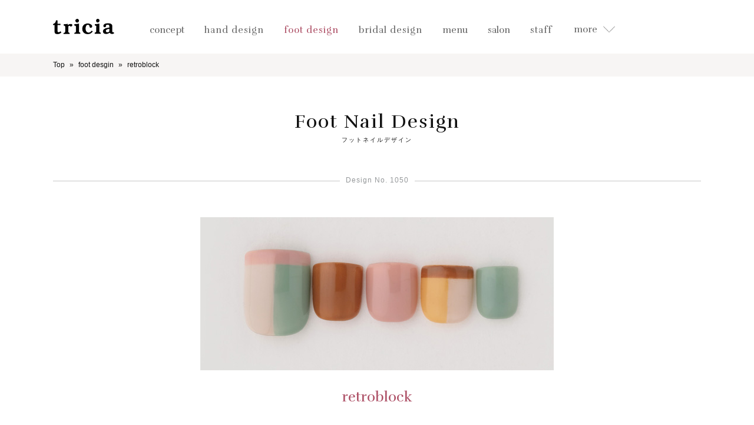

--- FILE ---
content_type: text/html; charset=UTF-8
request_url: https://tricia.jp/design/foot/view/retroblock/
body_size: 8191
content:
<!DOCTYPE HTML>
<html lang="ja"
	prefix="og: https://ogp.me/ns#" >
<head>
    <meta charset="UTF-8">
    
    <meta name="description" content="tricia | レトロなブロッキングネイル | 銀座と表参道に店舗を構える、本物志向のネイルサロンです。ネイルを通して関わるすべての人々を幸せにしたい。東京/表参道から徒歩1分、渋谷から5分/銀座駅から 徒歩1分。triciaは世界にひとつだけの「自分らしいネイル」に出会える場所です。"/>
    <meta name="keywords" content="ネイル,ネイルサロン,ジェルネイル,表参道,銀座"/>
    <meta name="thumbnail" content="https://storage.googleapis.com/tricia_jp/img/Cmn/thumbnail.jpg"/>
    <link rel="alternate" hreflang="ja" href="https://tricia.jp/"/>
    <link rel="alternate" hreflang="en" href="https://tricia.jp/english/"/>
    <link rel="canonical" href="https://tricia.jp/design/foot/view/retroblock" />
    <meta name="robots" content="noindex,follow">
    
		<!-- All in One SEO 4.1.4.5 -->
		<title>retroblock | ネイルサロンtricia（トリシア）-表参道・銀座ネイルサロン</title>
		<meta name="robots" content="max-image-preview:large" />
		<link rel="canonical" href="https://tricia.jp/design/foot/view/retroblock/" />
		<meta property="og:locale" content="ja_JP" />
		<meta property="og:site_name" content="ネイルサロンtricia（トリシア）-表参道・銀座ネイルサロン | Just another WordPress site" />
		<meta property="og:type" content="article" />
		<meta property="og:title" content="retroblock | ネイルサロンtricia（トリシア）-表参道・銀座ネイルサロン" />
		<meta property="og:url" content="https://tricia.jp/design/foot/view/retroblock/" />
		<meta property="article:published_time" content="2020-07-06T02:30:39+00:00" />
		<meta property="article:modified_time" content="2020-07-06T02:30:39+00:00" />
		<meta name="twitter:card" content="summary" />
		<meta name="twitter:domain" content="tricia.jp" />
		<meta name="twitter:title" content="retroblock | ネイルサロンtricia（トリシア）-表参道・銀座ネイルサロン" />
		<!-- All in One SEO -->

<link rel='dns-prefetch' href='//code.jquery.com' />
<link rel='dns-prefetch' href='//fonts.googleapis.com' />
<link rel='dns-prefetch' href='//s.w.org' />
		<script type="text/javascript">
			window._wpemojiSettings = {"baseUrl":"https:\/\/s.w.org\/images\/core\/emoji\/13.1.0\/72x72\/","ext":".png","svgUrl":"https:\/\/s.w.org\/images\/core\/emoji\/13.1.0\/svg\/","svgExt":".svg","source":{"concatemoji":"https:\/\/tricia.jp\/wp-includes\/js\/wp-emoji-release.min.js?ver=5.8.12"}};
			!function(e,a,t){var n,r,o,i=a.createElement("canvas"),p=i.getContext&&i.getContext("2d");function s(e,t){var a=String.fromCharCode;p.clearRect(0,0,i.width,i.height),p.fillText(a.apply(this,e),0,0);e=i.toDataURL();return p.clearRect(0,0,i.width,i.height),p.fillText(a.apply(this,t),0,0),e===i.toDataURL()}function c(e){var t=a.createElement("script");t.src=e,t.defer=t.type="text/javascript",a.getElementsByTagName("head")[0].appendChild(t)}for(o=Array("flag","emoji"),t.supports={everything:!0,everythingExceptFlag:!0},r=0;r<o.length;r++)t.supports[o[r]]=function(e){if(!p||!p.fillText)return!1;switch(p.textBaseline="top",p.font="600 32px Arial",e){case"flag":return s([127987,65039,8205,9895,65039],[127987,65039,8203,9895,65039])?!1:!s([55356,56826,55356,56819],[55356,56826,8203,55356,56819])&&!s([55356,57332,56128,56423,56128,56418,56128,56421,56128,56430,56128,56423,56128,56447],[55356,57332,8203,56128,56423,8203,56128,56418,8203,56128,56421,8203,56128,56430,8203,56128,56423,8203,56128,56447]);case"emoji":return!s([10084,65039,8205,55357,56613],[10084,65039,8203,55357,56613])}return!1}(o[r]),t.supports.everything=t.supports.everything&&t.supports[o[r]],"flag"!==o[r]&&(t.supports.everythingExceptFlag=t.supports.everythingExceptFlag&&t.supports[o[r]]);t.supports.everythingExceptFlag=t.supports.everythingExceptFlag&&!t.supports.flag,t.DOMReady=!1,t.readyCallback=function(){t.DOMReady=!0},t.supports.everything||(n=function(){t.readyCallback()},a.addEventListener?(a.addEventListener("DOMContentLoaded",n,!1),e.addEventListener("load",n,!1)):(e.attachEvent("onload",n),a.attachEvent("onreadystatechange",function(){"complete"===a.readyState&&t.readyCallback()})),(n=t.source||{}).concatemoji?c(n.concatemoji):n.wpemoji&&n.twemoji&&(c(n.twemoji),c(n.wpemoji)))}(window,document,window._wpemojiSettings);
		</script>
		<style type="text/css">
img.wp-smiley,
img.emoji {
	display: inline !important;
	border: none !important;
	box-shadow: none !important;
	height: 1em !important;
	width: 1em !important;
	margin: 0 .07em !important;
	vertical-align: -0.1em !important;
	background: none !important;
	padding: 0 !important;
}
</style>
	<link rel='stylesheet' id='wp-block-library-css'  href='https://tricia.jp/wp-includes/css/dist/block-library/style.min.css?ver=5.8.12' type='text/css' media='all' />
<link rel='stylesheet' id='reset-css'  href='https://tricia.jp/wp-content/themes/tricia-theme/css/Cmn/reset.css?ver=5.8.12' type='text/css' media='all' />
<link rel='stylesheet' id='owl-theme-css'  href='https://tricia.jp/wp-content/themes/tricia-theme/css/Cmn/plugin/owl.theme.default.min.css?ver=5.8.12' type='text/css' media='all' />
<link rel='stylesheet' id='owl-carousel-css-css'  href='https://tricia.jp/wp-content/themes/tricia-theme/css/Cmn/plugin/owl.carousel.min.css?ver=5.8.12' type='text/css' media='all' />
<link rel='stylesheet' id='lightbox-css-css'  href='https://tricia.jp/wp-content/themes/tricia-theme/css/Cmn/plugin/lightbox_custom.css?ver=5.8.12' type='text/css' media='all' />
<link rel='stylesheet' id='slick-theme-css-css'  href='https://tricia.jp/wp-content/themes/tricia-theme/css/Cmn/plugin/slick-theme.css?ver=5.8.12' type='text/css' media='all' />
<link rel='stylesheet' id='slick-css-css'  href='https://tricia.jp/wp-content/themes/tricia-theme/css/Cmn/plugin/slick.css?ver=5.8.12' type='text/css' media='all' />
<link rel='stylesheet' id='cmn-style-css'  href='https://tricia.jp/wp-content/themes/tricia-theme/css/Cmn/cmn_style.css?ver=5.8.12' type='text/css' media='all' />
<link rel='stylesheet' id='pcn-style-css'  href='https://tricia.jp/wp-content/themes/tricia-theme/css/FrontPc/style.css?ver=5.8.12' type='text/css' media='all' />
<link rel='stylesheet' id='style_cmn-css'  href='https://tricia.jp/wp-content/themes/tricia-theme/css/FrontPc/style_cmn.css?ver=5.8.12' type='text/css' media='all' />
<link rel='stylesheet' id='font-rufina-css'  href='//fonts.googleapis.com/css?family=Rufina%3A400%2C700&#038;ver=5.8.12' type='text/css' media='all' />
<script type='text/javascript' src='https://tricia.jp/wp-content/themes/tricia-theme/js/Cmn/vue.min.js?ver=5.8.12' id='vue-min-js'></script>
<script type='text/javascript' src='//code.jquery.com/jquery-1.11.3.min.js?ver=5.8.12' id='jquery-js'></script>
<link rel="https://api.w.org/" href="https://tricia.jp/wp-json/" /><link rel="alternate" type="application/json" href="https://tricia.jp/wp-json/wp/v2/design/2058" /><link rel="EditURI" type="application/rsd+xml" title="RSD" href="https://tricia.jp/xmlrpc.php?rsd" />
<link rel="wlwmanifest" type="application/wlwmanifest+xml" href="https://tricia.jp/wp-includes/wlwmanifest.xml" /> 
<meta name="generator" content="WordPress 5.8.12" />
<link rel='shortlink' href='https://tricia.jp/?p=2058' />
<link rel="alternate" type="application/json+oembed" href="https://tricia.jp/wp-json/oembed/1.0/embed?url=https%3A%2F%2Ftricia.jp%2Fdesign%2Ffoot%2Fview%2Fretroblock%2F" />
<link rel="alternate" type="text/xml+oembed" href="https://tricia.jp/wp-json/oembed/1.0/embed?url=https%3A%2F%2Ftricia.jp%2Fdesign%2Ffoot%2Fview%2Fretroblock%2F&#038;format=xml" />

    <!--google analytics-->
    <script>
        (function(i,s,o,g,r,a,m){i['GoogleAnalyticsObject']=r;i[r]=i[r]||function(){
                (i[r].q=i[r].q||[]).push(arguments)},i[r].l=1*new Date();a=s.createElement(o),
            m=s.getElementsByTagName(o)[0];a.async=1;a.src=g;m.parentNode.insertBefore(a,m)
        })(window,document,'script','https://www.google-analytics.com/analytics.js','ga');
        ga('create', 'UA-75313718-2', 'auto');
        ga('send', 'pageview');
        $(function () {
            $('a').click(function () {
                var ahref = $(this).attr("href");
                if (ahref.indexOf("tel:") != -1) {
                    if (ahref.indexOf("0337976120") != -1) {
                        ga('send', 'event', 'click', 'tel', 'omotesando');
                    } else {
                        ga('send', 'event', 'click', 'tel', 'ginza');
                    }
                }
            });
        });
    </script>

</head>
<body class="design-template-default single single-design postid-2058">
    <section class="allWrap" id="allTop">
    <header>
        <nav>
            <div id="menuWrap">
                <div class="menuLogo">
                    <div class="logo">
                        <a href="/">
                            <img src="https://tricia.jp/wp-content/themes/tricia-theme/img/Cmn/logo_bk.png" alt="tricia トリシア">
                        </a>
                    </div>
                </div>
                <div class="menuListWrap">
                    <ul class="menuList">
                        <li >
                            <dl>
                                <dt>
                                    <span class="eng">concept</span>
                                </dt>
                                <dd style="display: none;">
                                    <ul>
                                        <li>
                                            <a href="/concept/">
                                                <span>concept</span>
                                                コンセプト
                                            </a>
                                        </li>
                                        <li>
                                            <a href="/concept/welcome/">
                                                <span>Welcome</span>
                                                初めての方へ
                                            </a>
                                        </li>
                                    </ul>
                                </dd>
                            </dl>
                        </li>
                        <li >
                            <a href="/design/hand/">
                                <span class="eng">hand design</span>
                            </a>
                        </li>
                        <li class="here">
                            <a href="/design/foot/">
                                <span class="eng">foot design</span>
                            </a>
                        </li>
                        <li >
                            <a href="/design/bridal">
                                <span class="eng">bridal design</span>
                            </a>
                        </li>
                        <li >
                            <dl>
                                <dt>
                                    <span class="eng">menu</span>
                                </dt>
                                <dd style="display: none;">
                                    <ul>
                                        <li>
                                            <a href="/menu/visual_price_list/">
                                                <span>Visual Price List</span>
                                                ヴィジュアルプライスリスト
                                            </a>
                                        </li>
                                        <li>
                                            <a href="/menu/hand/">
                                                <span>Hand</span>
                                                ハンド
                                            </a>
                                        </li>
                                        <li>
                                            <a href="/menu/foot/">
                                                <span>Foot</span>
                                                フット
                                            </a>
                                        </li>
                                        <li>
                                            <a href="/menu/hand_foot/">
                                                <span>Hand &amp; Foot</span>
                                                ハンドフット共通
                                            </a>
                                        </li>
                                        <li>
                                            <a href="/menu/others/">
                                                <span>Others</span>
                                                その他
                                            </a>
                                        </li>
                                        <li>
                                            <a href="/bridal/course/">
                                                <span>Bridal Course</span>
                                                ブライダルコース
                                            </a>
                                        </li>
                                        <li>
                                            <a href="/campaign/">
                                                <span>Campaign</span>
                                                キャンペーン
                                            </a>
                                        </li>
                                    </ul>
                                </dd>
                            </dl>
                        </li>
                        <li >
                            <dl>
                                <dt>
                                    <span class="eng">salon</span>
                                </dt>
                                <dd style="display: none;">
                                    <ul>
                                        <li>
                                            <a href="/salon/omotesando/">
                                                <span>Omotesando</span>
                                                表参道
                                            </a>
                                        </li>
                                        <li>
                                            <a href="/salon/ginza/">
                                                <span>Ginza</span>
                                                銀座
                                            </a>
                                        </li>
                                    </ul>
                                </dd>
                            </dl>
                        </li>
                        <li >
                            <a href="/staff/">
                                <span class="eng">staff</span>
                            </a>
                        </li>
                                            <li class="moreArea">
                            <div class="menuBtnWrap">
                                <p class="eng">more</p>
                                <div class="menuBtn">
                                    <img src="https://tricia.jp/wp-content/themes/tricia-theme/img/FrontPc/menu_arrow_bottom.png" alt="">
                                </div>
                            </div>
                        </li>
                    </ul>
                </div>
            </div>
        </nav>
    </header>
<menu id="slideMenu" style="display: none;">
    <div class="slideContents">
        <div class="inner">
            <ul>
                <li >
                    <a href="/news/">news</a>
                </li>
                <li >
                    <a href="/media/tie_up/">media</a>
                </li>
                <li >
                    <a href="/member/">member</a>
                </li>
                <li><a href="https://ameblo.jp/tricia-nail/" target="_blank">blog</a></li>
                <li >
                    <a href="/recruit/">recruit</a>
                </li>
                <li><a href="/english/">english</a></li>
            </ul>
            <div class="iconLink">
                <ul>
                    <li class="insta">
                        <a href="https://www.instagram.com/tricianail/" target="_blank">
                            <img src="https://tricia.jp/wp-content/themes/tricia-theme/img/Cmn/cmn_icon_insta.png" alt="instagram">
                        </a>
                    </li>
                    <li class="twitter">
                        <a href="https://twitter.com/tricia_nail" target="_blank">
                            <img src="https://tricia.jp/wp-content/themes/tricia-theme/img/Cmn/cmn_icon_twitter.png" alt="twitter">
                        </a>
                    </li>
                    <li class="fb">
                        <a href="https://www.facebook.com/tricia.nailsalon" target="_blank">
                            <img src="https://tricia.jp/wp-content/themes/tricia-theme/img/Cmn/cmn_icon_fb.png" alt="facebook">
                        </a>
                    </li>
                </ul>
            </div>
        </div>
    </div>
    <div class="acoOverlay"></div>
</menu>

<nav class="pankuzuList">
    <ul>
                <li itemprop="itemListElement" itemscope itemtype="http://schema.org/ListItem">
                                <a itemprop="url" href="/">
                                    <span itemprop="name">Top</span>
                    <meta itemprop="position" content="1"/>
                                </a>
                            </li>
                <li itemprop="itemListElement" itemscope itemtype="http://schema.org/ListItem">
                                <a itemprop="url" href="/design/foot">
                                    <span itemprop="name">foot desgin</span>
                    <meta itemprop="position" content="2"/>
                                </a>
                            </li>
                <li itemprop="itemListElement" itemscope itemtype="http://schema.org/ListItem">
                                    <span itemprop="name">retroblock</span>
                    <meta itemprop="position" content="3"/>
                            </li>
        </ul>
</nav>


<section id="designDetail" class="designDetailPageWrap cmnWrap">
    <p class="pageTit">
        Foot Nail Design
        <span>フットネイルデザイン</span>
    </p>
    <div class="mainDesign">
        <p class="designNum">
            <span>Design No. 1050</span>
        </p>
        <div class="nailWrap">
            <img src="https://tricia.jp/wp-content/uploads/2020/07/0605tc094-1.jpg" alt="retroblock(tricia) | ネイルサロンtricia（トリシア）表参道店">
            <p class="tit fontStyle">
                retroblock            </p>
        </div>
        <div class="designerWrap">
            <p class="tit">
                <span>Designed by</span>
            </p>
            <div class="detail">
                <div class="staff">
                    <a href="/staff/Takahashi_Mika">
                        <div>
                            <img src="https://tricia.jp/wp-content/uploads/2019/02/staff_23.png"
                                 alt="">
                            <div class="name">
                                <p class="romaName">
                                    tricia                                </p>
                            </div>
                        </div>
                    </a>
                </div>
                <div class="text">
                    <p>
                    レトロなブロッキングネイル                    </p>
                </div>
            </div>
        </div>
                <a class="backListBtn" href="/design/foot">
            デザイン一覧へ戻る
        </a>
    </div>

    <div id="nailChips">
        
                <div class="designWrap">
                    <p class="cmnBalloonTit">
                        <span>Brown</span>
                    </p>
                    <ul>

                                        <li>
                            <a href="https://tricia.jp/design/foot/view/autumn-nuance-2/">
                                <img src="https://tricia.jp/wp-content/uploads/2019/11/1031TC524.jpg" alt="">
                            </a>
                        </li>
                                        <li>
                            <a href="https://tricia.jp/design/foot/view/shine-sand/">
                                <img src="https://tricia.jp/wp-content/uploads/2020/07/0605tc087-1.jpg" alt="">
                            </a>
                        </li>
                                        <li>
                            <a href="https://tricia.jp/design/foot/view/autumn-nuance/">
                                <img src="https://tricia.jp/wp-content/uploads/static-nailchip/design/foot194.png" alt="">
                            </a>
                        </li>
                                        <li>
                            <a href="https://tricia.jp/design/foot/view/bijou-nails/">
                                <img src="https://tricia.jp/wp-content/uploads/2025/12/20251119_037.jpg" alt="">
                            </a>
                        </li>
                                        <li>
                            <a href="https://tricia.jp/design/foot/view/modexstar/">
                                <img src="https://tricia.jp/wp-content/uploads/static-nailchip/design/foot235.png" alt="">
                            </a>
                        </li>
                                        <li>
                            <a href="https://tricia.jp/design/foot/view/magnet/">
                                <img src="https://tricia.jp/wp-content/uploads/2025/06/035.jpg" alt="">
                            </a>
                        </li>
                                        <li>
                            <a href="https://tricia.jp/design/foot/view/crash-green/">
                                <img src="https://tricia.jp/wp-content/uploads/2020/09/0821tc152_HP.jpg" alt="">
                            </a>
                        </li>
                                        <li>
                            <a href="https://tricia.jp/design/foot/view/1836/">
                                <img src="https://tricia.jp/wp-content/uploads/2019/11/1031TC525.jpg" alt="">
                            </a>
                        </li>
                
                    </ul>
                                        <a class="cmnBtn" href="/design/foot/brown">一覧を見る</a>
                </div>

        
                <div class="designWrap">
                    <p class="cmnBalloonTit">
                        <span>Colorful</span>
                    </p>
                    <ul>

                                        <li>
                            <a href="https://tricia.jp/design/foot/view/colourful-Part2/">
                                <img src="https://tricia.jp/wp-content/uploads/2022/07/0622TR_058.jpg" alt="">
                            </a>
                        </li>
                                        <li>
                            <a href="https://tricia.jp/design/foot/view/block-check/">
                                <img src="https://tricia.jp/wp-content/uploads/static-nailchip/design/foot55.png" alt="">
                            </a>
                        </li>
                                        <li>
                            <a href="https://tricia.jp/design/foot/view/neon-orange-%c3%97-colorful-shell/">
                                <img src="https://tricia.jp/wp-content/uploads/2019/09/0823TC265.jpg" alt="">
                            </a>
                        </li>
                                        <li>
                            <a href="https://tricia.jp/design/foot/view/vivid-flower/">
                                <img src="https://tricia.jp/wp-content/uploads/2020/09/0821tc146_HP.jpg" alt="">
                            </a>
                        </li>
                                        <li>
                            <a href="https://tricia.jp/design/foot/view/clear%c3%97-colorful-dots/">
                                <img src="https://tricia.jp/wp-content/uploads/2020/07/0605tc092-1.jpg" alt="">
                            </a>
                        </li>
                                        <li>
                            <a href="https://tricia.jp/design/foot/view/daisy%c3%97pastel-colour/">
                                <img src="https://tricia.jp/wp-content/uploads/2020/07/0605tc083-1.jpg" alt="">
                            </a>
                        </li>
                                        <li>
                            <a href="https://tricia.jp/design/foot/view/marin-pop/">
                                <img src="https://tricia.jp/wp-content/uploads/static-nailchip/design/foot66.png" alt="">
                            </a>
                        </li>
                                        <li>
                            <a href="https://tricia.jp/design/foot/view/madras-check/">
                                <img src="https://tricia.jp/wp-content/uploads/static-nailchip/design/foot95.png" alt="">
                            </a>
                        </li>
                
                    </ul>
                                        <a class="cmnBtn" href="/design/foot/colorful">一覧を見る</a>
                </div>

        
                <div class="designWrap">
                    <p class="cmnBalloonTit">
                        <span>Yellow</span>
                    </p>
                    <ul>

                                        <li>
                            <a href="https://tricia.jp/design/foot/view/flowergarden/">
                                <img src="https://tricia.jp/wp-content/uploads/static-nailchip/design/foot228.png" alt="">
                            </a>
                        </li>
                                        <li>
                            <a href="https://tricia.jp/design/foot/view/shoreline/">
                                <img src="https://tricia.jp/wp-content/uploads/static-nailchip/design/foot240.png" alt="">
                            </a>
                        </li>
                                        <li>
                            <a href="https://tricia.jp/design/foot/view/retro-flower-4/">
                                <img src="https://tricia.jp/wp-content/uploads/static-nailchip/design/foot162.png" alt="">
                            </a>
                        </li>
                                        <li>
                            <a href="https://tricia.jp/design/foot/view/pop-star-2/">
                                <img src="https://tricia.jp/wp-content/uploads/2024/08/20240815_037.jpg" alt="">
                            </a>
                        </li>
                                        <li>
                            <a href="https://tricia.jp/design/foot/view/diagonal-stripe-lip-pattern/">
                                <img src="https://tricia.jp/wp-content/uploads/static-nailchip/design/foot90.png" alt="">
                            </a>
                        </li>
                                        <li>
                            <a href="https://tricia.jp/design/foot/view/tyrolean-pattern/">
                                <img src="https://tricia.jp/wp-content/uploads/static-nailchip/design/foot130.png" alt="">
                            </a>
                        </li>
                                        <li>
                            <a href="https://tricia.jp/design/foot/view/nostalgic-flower/">
                                <img src="https://tricia.jp/wp-content/uploads/static-nailchip/design/foot155.png" alt="">
                            </a>
                        </li>
                                        <li>
                            <a href="https://tricia.jp/design/foot/view/summer-shell/">
                                <img src="https://tricia.jp/wp-content/uploads/static-nailchip/design/foot179.png" alt="">
                            </a>
                        </li>
                
                    </ul>
                                        <a class="cmnBtn" href="/design/foot/yellow">一覧を見る</a>
                </div>

            </div>


    <div class="cmnMenuLink">
    <div class="inner">
        <p class="tit fontStyle">M<span>enu</span> & P<Span>rice</Span></p>
        <p class="subText">メニュー&プライスページはこちら</p>
        <ul>
            <li>
                <a href="/menu/hand">Hand</a>
            </li>
            <li>
                <a href="/menu/foot">Foot</a>
            </li>
            <li>
                <a href="/menu/hand_foot">Hand&Foot 共通</a>
            </li>
            <li>
                <a href="/menu/others">Others</a>
            </li>
        </ul>
    </div>
</div>

</section>

<section class="bottomContents">
    <div class="contentsWrap">
    <div class="cmnTit">
        <span>Contents</span>
    </div>
    <p class="subText">triciaには豊富なデザインのラインナップと確かな技術のネイリストが在籍しています。</p>
    <ul>
        <li>
            <a href="/concept/">
                <img src="https://tricia.jp/wp-content/themes/tricia-theme/img/FrontPc/contents_concept.png" alt="">
                <p class="contentsTit">Concept</p>
                <p class="text">
                    ネイルを通して関わるすべての人々を幸せにしたい、ネイルサロンtriciaには届けたい想いがあります。
                </p>
            </a>
        </li>
        <li>
            <a href="/menu/hand/">
                <img src="https://tricia.jp/wp-content/themes/tricia-theme/img/FrontPc/contents_menu.png" alt="">
                <p class="contentsTit">Menu</p>
                <p class="text">
                    トリシアの豊富なメニューをご紹介します。あなただけのオートクチュールメニューを見つけてください。
                </p>
            </a>
        </li>
        <li>
            <a href="/staff/">
                <img src="https://tricia.jp/wp-content/themes/tricia-theme/img/FrontPc/contents_satff.png" alt="">
                <p class="contentsTit">Staff</p>
                <p class="text">
                    表参道店、銀座店のネイリストをご紹介。お気に入りのネイリストがトリシアなら見つかります。
                </p>
            </a>
        </li>
        <li>
            <a href="/salon/omotesando/">
                <img src="https://tricia.jp/wp-content/themes/tricia-theme/img/FrontPc/contents_salon.png" alt="">
                <p class="contentsTit">Salon</p>
                <p class="text">
                    表参道店、銀座店ともに白を基調とした落ち着いたデザイン。光の差し込む空間でリラックスできます。
                </p>
            </a>
        </li>
        <li>
            <a href="/media/magazine/">
                <img src="https://tricia.jp/wp-content/themes/tricia-theme/img/FrontPc/contents_media.png" alt="">
                <p class="contentsTit">Media</p>
                <p class="text">
                    トリシアの技術は各種媒体でも活躍しています。その一部分をご覧になってください。
                </p>
            </a>
        </li>
        <li>
            <a href="/member/">
                <img src="https://tricia.jp/wp-content/themes/tricia-theme/img/FrontPc/contents_member_ship.png" alt="">
                <p class="contentsTit">Member</p>
                <p class="text">
                    トリシアのメンバーシッププログラムは通えば通うほどお得です！ぜひご検討ください。
                </p>
            </a>
        </li>
        <li>
            <a href="https://tricia.exblog.jp/" target="_blank">
                <img src="https://tricia.jp/wp-content/themes/tricia-theme/img/FrontPc/contents_blog.png" alt="">
                <p class="contentsTit">Blog</p>
                <p class="text">
                    ネイルサロンtriciaの日常をお届けします。ネイルスクールtriciaの講師の声も♪
                </p>
            </a>
        </li>
        <li>
            <a href="/recruit/">
                <img src="https://tricia.jp/wp-content/themes/tricia-theme/img/FrontPc/contents_recruit.png" alt="">
                <p class="contentsTit">Recruit</p>
                <p class="text">
                    トリシアで一緒に働きませんか？ネイリストになってからのキャリアップも全面的にサポートします。
                </p>
            </a>
        </li>
    </ul>
</div>
</section>

 <footer>
    <div class="inner">
        <a href="#allTop" class="pageTopBtn disNonSp"><img src="https://tricia.jp/wp-content/themes/tricia-theme/img/Cmn/cmn_arrow_top.png" alt=""></a>
        <ul class="address">
            <li>
                <a href="https://nailschool.jp/" target="_blank">
                    <span class="name">nailschool tricia</span><br>
                    〒150-0001 東京都渋谷区神宮前5-1-6 IL PALAZZINO表参道3F<br>
                    <span class="disNonSp">
                        tel 03-6419-7314 (受付10～19時）
                    </span>
                </a>
                <span class="disNonPc">
                        tel <a href="tel:0364197314">03-6419-7314</a> (受付10～19時）
                </span>
            </li>
            <li>
                <span class="name">tricia 表参道店</span><br>
                〒107-0061 港区北青山3-8-4 サンテックス岡本104<br>
                <span class="disNonPc">
                    tel&amp;fax <a href="tel:0337976120">03-3797-6120</a>
                </span>
                <span class="disNonSp">
                    tel&amp;fax 03-3797-6120
                </span><br>
表参道駅（東京メトロ銀座線・半蔵門線） B5出口-徒歩1分<br>
平日 12:30〜21:00 ※電話受付は12:30〜<br>
（朝スタッフ出勤日は10:00〜営業 ※前日までのご予約制）<br>
土日祝 10:00〜19:00<br>
                <br>
                <span class="name">tricia 銀座店</span><br>
                〒104-0061 中央区銀座6-8-19 VORT銀座 miyuki st.3F<br>
                <span class="disNonPc">
                    tel&amp;fax <a href="tel:0362285710">03-6228-5710</a><br>
                </span>
                <span class="disNonSp">
                    tel&amp;fax 03-6228-5710<br>
                </span><br>
銀座駅　B3出口-徒歩1分 / 有楽町駅（JR山手線）中央口-徒歩8分<br>
平日 13:00〜21:30 ※電話受付は12:30〜<br>
（朝スタッフ出勤日は10:00〜営業 ※前日までのご予約制）<br>
土日祝 10:30〜19:00<br>
            </li>
        </ul>
        <div class="footerLogo">
            <a href="/">
                <img src="https://tricia.jp/wp-content/themes/tricia-theme/img/Cmn/logo_w.png" alt="tricia トリシア">
            </a>
            <p class="copyRight">
                Copyrights © tricia All rights reserved.　
            </p>
        </div>
    </div>
</footer>

</section>

<script type='text/javascript' src='https://tricia.jp/wp-includes/js/dist/vendor/moment.min.js?ver=2.29.1' id='moment-js'></script>
<script type='text/javascript' id='moment-js-after'>
moment.updateLocale( 'ja', {"months":["1\u6708","2\u6708","3\u6708","4\u6708","5\u6708","6\u6708","7\u6708","8\u6708","9\u6708","10\u6708","11\u6708","12\u6708"],"monthsShort":["1\u6708","2\u6708","3\u6708","4\u6708","5\u6708","6\u6708","7\u6708","8\u6708","9\u6708","10\u6708","11\u6708","12\u6708"],"weekdays":["\u65e5\u66dc\u65e5","\u6708\u66dc\u65e5","\u706b\u66dc\u65e5","\u6c34\u66dc\u65e5","\u6728\u66dc\u65e5","\u91d1\u66dc\u65e5","\u571f\u66dc\u65e5"],"weekdaysShort":["\u65e5","\u6708","\u706b","\u6c34","\u6728","\u91d1","\u571f"],"week":{"dow":1},"longDateFormat":{"LT":"g:i A","LTS":null,"L":null,"LL":"Y\u5e74n\u6708j\u65e5","LLL":"Y\u5e74n\u6708j\u65e5 g:i A","LLLL":null}} );
</script>
<script type='text/javascript' src='https://tricia.jp/wp-content/themes/tricia-theme/js/Cmn/jquery.easing.1.3-min.js' id='jquery-easing-js'></script>
<script type='text/javascript' src='https://tricia.jp/wp-content/themes/tricia-theme/js/Cmn/plugin/owl.carousel.min.js' id='owl-carousel-js-js'></script>
<script type='text/javascript' src='https://tricia.jp/wp-content/themes/tricia-theme/js/Cmn/plugin/lightbox.min.js' id='lightbox-js-js'></script>
<script type='text/javascript' src='https://tricia.jp/wp-content/themes/tricia-theme/js/Cmn/plugin/slick.min.js' id='slick-min-js'></script>
<script type='text/javascript' src='https://tricia.jp/wp-content/themes/tricia-theme/js/Cmn/menu.js' id='menu-js'></script>
<script type='text/javascript' src='https://tricia.jp/wp-content/themes/tricia-theme/js/Cmn/plugin/jquery.lazyload.js' id='jquery-lazyload-js'></script>
<script type='text/javascript' src='https://tricia.jp/wp-content/themes/tricia-theme/js/FrontPc/cmn.js' id='pcn-js-js'></script>
<script type='text/javascript' src='https://tricia.jp/wp-includes/js/wp-embed.min.js?ver=5.8.12' id='wp-embed-js'></script>
</body>
    <script>
        $(function() {
            var headerH = $('header').outerHeight();
            $('.pankuzuList').css('padding-top',headerH);
            $('.cmnWrap').css('padding-top',0);
        });
    </script>
</html>


--- FILE ---
content_type: text/css
request_url: https://tricia.jp/wp-content/themes/tricia-theme/css/Cmn/plugin/lightbox_custom.css?ver=5.8.12
body_size: 953
content:
body:after {
	content: url(../../../img/Cmn/plugin/close.png) url(../../../img/Cmn/plugin/loading.gif) url(../../../img/Cmn/plugin/prev.png) url(../../../img/Cmn/plugin/next.png);
	display: none;
}
body.lb-disable-scrolling {
	overflow: hidden;
}
.lightboxOverlay {
	position: absolute;
	top: 0;
	left: 0;
	z-index: 9999;
	background-color: #E6E6E6;
	filter: progid:DXImageTransform.Microsoft.Alpha(Opacity=80);
	opacity: 0.8;
	display: none;
}
.lightbox {
	position: absolute;
	-moz-transform: translateX(-50%);
	-webkit-transform: translateX(-50%);
	-o-transform: translateX(-50%);
	transform: translateX(-50%);
	left: 50% !important;
	z-index: 10000;
	text-align: center;
	line-height: 0;
	font-weight: normal;
	padding: 50px 100px 16px;
	background: #fff;
}
.lightbox .lb-image {
	display: block;
	height: auto;
	max-width: inherit;
	max-height: none;
	border-radius: 3px;
	border: 4px solid white;
	margin: 0 auto;
}
.lightbox a img {
	border: none;
}
.lb-outerContainer {
	position: relative;
	*zoom: 1;
	height: 250px;
	margin: 0 auto;
	border-radius: 0;
	background-color: white;
}
.lb-loader {
	position: absolute;
	top: 43%;
	left: 0;
	height: 25%;
	width: 100%;
	text-align: center;
	line-height: 0;
}
.lb-cancel {
	display: block;
	width: 32px;
	height: 32px;
	margin: 0 auto;
	background: url(../../../img/Cmn/plugin/loading.gif) no-repeat;
}
.lb-container {
	width: 100%;
}
.lb-nav {
	position: absolute;
	top: 0;
	left: 0;
	height: 100%;
	width: 100%;
	z-index: 10;
}
.lb-container > .nav {
	left: 0;
}
.lb-nav a {
	outline: none;
	background-image: url('[data-uri]');
}
.lb-prev, .lb-next {
	cursor: pointer;
	position: absolute;
	-moz-transform: translateY(-50%);
	-webkit-transform: translateY(-50%);
	-o-transform: translateY(-50%);
	transform: translateY(-50%);
	top: 50%;
	width: 70px;
	height: 80px;
}
.lb-nav a.lb-prev {
	background: url(../../../img/Cmn/plugin/lb_icon_arrow_l.png) center no-repeat;
	left: -90px;
	background-size: 22px 41px;
}
.lb-nav a.lb-next {
	background: url(../../../img/Cmn/plugin/lb_icon_arrow_r.png) center no-repeat;
	right: -90px;
	background-size: 22px 41px;
}
.lb-dataContainer {
	margin: 0 auto;
	*zoom: 1;
	width: 100% !important;
	margin-top: 22px;
}
.lb-data {
	width: 100%;
	display: block;
}
.lb-data .lb-details {
	width: 100%;
	text-align: left;
	font-size: 1rem;
	line-height: 1;
}
.lb-data .lb-caption a {
	color: #000;
	font-size: 1.1rem;
}
.lb-data .lb-number {
	display: block;
	float: right;
	font-size: 1rem;
}
.lb-data .lb-close {
	display: inline-block;
	width: 26px;
	height: 26px;
	background: url(../../../img/Cmn/plugin/lb_icon_close.png) top right no-repeat;
	position: absolute;
	top: 23px;
	right: 23px;
	cursor: pointer;
}
/* design hand modal */

--- FILE ---
content_type: text/css
request_url: https://tricia.jp/wp-content/themes/tricia-theme/css/FrontPc/style_cmn.css?ver=5.8.12
body_size: 3850
content:
@CHARSET "UTF-8";

html, body {
	font-size: 12px;
	min-width: 1200px;
}
/****↓header↓****/
header {
	position: fixed;
	top: 0;
	z-index: 104;
	left: 0;
	width: 100%;
	background-color: #fff;
}
header .headerBar {
	display: block;
	width: 100%;
	position: relative;
	text-align: center;
}
header .headerBar li {
	height: 60px;
}
header .logo {
	height: 60px;
	display: block;
	text-align: center;
	position: relative
}
header .logo a {
	height: 100%;
	display: inline-block;
	padding: 0 10px;
	position: relative;
	font-size: 0;
}
header .logo a img {
	height: 38%;
	-webkit-transform: translate(-50%,-50%);
	-moz-transform: translate(-50%,-50%);
	-ms-transform: translate(-50%,-50%);
	-o-transform: translate(-50%,-50%);
	transform: translate(-50%,-50%);
	top: 49%;
	left: 50%;
	position: relative;
}
header .headerBar .menuBtnWrap {
	display: block;
	position:absolute;
	left: 0;
	z-index: 1;
}
header .headerBar .menuBtn {
	-moz-transform: translateY(-50%);
	-webkit-transform: translateY(-50%);
	-o-transform: translateY(-50%);
	transform: translateY(-50%);
	top: 50%;
	position:absolute;
	padding: 15px;
}
header #menuWrap {
	display: none;
	width: 100%;
	position: fixed;
	top: 0;
	left: 0;
	z-index: 102;
	background-color: #fff;
}
header #menuWrap .menuLogo {
	border-bottom: 1px solid #ccc;
}
header #menuWrap .closeBtn {
	-moz-transform: translateY(-50%);
	-webkit-transform: translateY(-50%);
	-o-transform: translateY(-50%);
	transform: translateY(-50%);
	top: 50%;
	right: 0;
	position:absolute;
	padding: 15px;
	display: block;;
	z-index: 1;
}
header .headerBar .menuBtn img,
header #menuWrap .closeBtn img {
	width: 20px;
	height: auto;
}
header #menuWrap .menuListWrap {
	overflow: hidden;
	overflow-y: scroll;
	position: relative;
	z-index: 101;
}
header #menuWrap .menuList>li {
	display: block;
	border-bottom: 1px solid #ccc;
}
header #menuWrap .menuList>li a {
	color: #696969;
	display: block;
	font-size: 1.42rem;
	padding: 17px 5%;
	word-break: keep-all;
}
header #menuWrap .menuList>li>a span {
	font-family: 'Rufina', serif;
	display: inline-block;
}
header #menuWrap .menuList>li>a span.jpn {
	display: inline-block !Important;
	font-size: 0.9rem;
	padding: 0 7px;
	font-family: "ヒラギノ角ゴ Pro W3", "Hiragino Kaku Gothic Pro","メイリオ", Meiryo, Osaka, "ＭＳ Ｐゴシック", "MS PGothic", sans-serif;
}
header #menuWrap .menuList>li.logo a {
	padding: 0 10px;
}
header #menuWrap .menuList>li.iconLink ul {
	display: table;
	width: 100%;
}
header #menuWrap .menuList>li.iconLink li {
	display: table-cell;
	vertical-align: middle;
	text-align: center;
}
header #menuWrap .menuList>li.iconLink li a,
header #menuWrap .menuList>li.iconLink li a img {
	display: inline-block;
	vertical-align: middle;
	font-size: 0;
}
header #menuWrap .menuList>li dt,
header #menuWrap .menuList>li dd {
	display: block;
	color: #696969;
	word-break: keep-all;
}
header #menuWrap .menuList>li dt {
	font-size: 1.4rem;
	padding: 17px 5%;
	background-image: url(../../img/FrontSp/menu_arrow_bottom.png);
	background-repeat: no-repeat;
	background-position: 95% center;
	cursor: pointer;
}
header #menuWrap .menuList>li dt span {
	font-family: 'Rufina', serif;
	display: inline-block;
}
header #menuWrap .menuList>li dt span.jpn {
	display: inline-block !Important;
	font-size: 0.9rem;
	padding: 0 7px;
	font-family: "ヒラギノ角ゴ Pro W3", "Hiragino Kaku Gothic Pro","メイリオ", Meiryo, Osaka, "ＭＳ Ｐゴシック", "MS PGothic", sans-serif;
}
header #menuWrap .menuList>li dt.active {
	background-image: url(../../img/FrontSp/menu_arrow_top_red.png);
	background-color: #F7F5F4;
	color: #696969;
}
header #menuWrap .menuList>li.here {
	background-color: #F7F5F4;
}
header #menuWrap .menuList>li dt.active span.jpn {
	color: #696969;
}
header #menuWrap .menuList>li dt.active span {
	color: #AE5167;
}
header #menuWrap .menuList>li dt:hover,
header #menuWrap .menuList>li dt:visited {
	opacity: 1;
}
header #menuWrap .menuList>li dd {
	display: none;
}
header #menuWrap .menuList>li.here .eng {
	color: #AE5167;
}
header #menuWrap .menuList>li:hover .eng {
	color: #AE5167;
}
header #menuWrap .menuList dd li {
	display: block;
	border-top: 1px solid #fff;
}
header #menuWrap .menuList dd li a {
	color: #696969;
	background-color: #E6CBD1;
	display: block;
	font-size: 0.9rem;
	padding: 17px 5%;
	word-break: keep-all;
}
header #menuWrap .menuList dd li a span {
	color: #AE5167;
	display: inline-block;
	margin-bottom: 2px;
	font-size: 1.4rem;
	font-family: 'Rufina', serif;
	margin-right: 7px;
}
header #menuWrap .menuFooter .shopInfo {
	width: 90%;
	margin: 0 auto;
	color:#696969;
}
header #menuWrap .menuFooter .shopInfo li {
	padding: 0 0 20px;
	letter-spacing: 0.5px;
}
header #menuWrap .menuFooter .shopInfo li:first-child {
	padding-top: 20px;
}
header #menuWrap .menuFooter .shopName {
	line-height: 1.6;
}
header #menuWrap .menuFooter .shopName p {
	display: inline-block;
	font-size: 1rem;
}
header #menuWrap .menuFooter .shopName a {
	display: inline-block;
	font-weight: bold;
	color: #696969;
	margin-left: 5px;
	font-size: 1rem;
}
header #menuWrap .menuFooter .shopTime span {
	display: inline-block;
	font-size: 1rem;
}
header #menuWrap .menuFooter .shopTime span:before {
	content: "/";
	display: inline-block;
	margin-right: 3px;
}
header #menuWrap .menuFooter .shopTime span:first-child:before {
	display: none;
}
header #menuWrap .menuFooter .copyRight {
	display: block;
	color: #95989A;
	background-color: #000;
	text-align: center;
	font-size: 1rem;
	padding: 20px 10px;
	letter-spacing: 1.5px;
}
header a {
	font-size: 1.5rem;
	color: #696969;
}
header .logo a {
	padding-left: 0;
}
header nav li {
	display: inline-block;
}
header #menuWrap {
	position: relative;
	display: table;
	width: 1100px;
	margin: 0 auto;
	background-color: transparent;
}
header li {
	height: 90px;
}
header .logo {
	height: 90px;
	vertical-align: top;
	position: relative;
	display: inline-block;
	text-align: center;
}
header .logo a img {
	height: 26px;
}
header #menuWrap .menuLogo {
	display: table-cell;
	border-bottom: none;
}
header #menuWrap .menuListWrap {
	width: 1000px;
	display: table-cell;
	vertical-align: top;
	font-size: 0;
	padding-left: 50px;
	overflow: inherit;
	position: relative;
}
header #menuWrap .menuList>li:last-child {
	margin-right: 0;
	width: 75px;
}
header #menuWrap .menuList .moreArea {
	cursor: pointer;
}
header #menuWrap .menuListWrap .menuBtnWrap {
	position: relative;
	-moz-transform: translateY(-50%);
	-webkit-transform: translateY(-50%);
	-o-transform: translateY(-50%);
	transform: translateY(-50%);
	top: 54%;
}
header #menuWrap .menuListWrap .menuBtnWrap p {
	font-size: 1.3rem;
	line-height: 1;
	position: relative;
	font-family: 'Rufina', serif;
	color: #696969;
	margin-right: 10px;
	display: inline-block;
	vertical-align: middle;
}
header #menuWrap .menuListWrap .menuBtnWrap .menuBtn {
	display: inline-block;
	vertical-align: middle;
}
header #menuWrap .menuList {
	width: 100%;
}
header #menuWrap .menuList>li {
	display: inline-block;
	border-bottom: none;
	vertical-align: top;
	text-align: center;
	position: relative;
	margin-right: 34px;
}
header #menuWrap .menuList>li.iconLink {
	width: 97px;
}
header #menuWrap .menuList>li.iconLink ul {
	display: inline-block;
}
header #menuWrap .menuList>li.iconLink li {
	display: inline-block;
	position: relative;
}
header #menuWrap .menuList>li.iconLink li a {
	padding: 8px;
	height: auto;
	line-height: 1;
	display: inline-block;
	-moz-transform: translateY(-50%);
	-webkit-transform: translateY(-50%);
	-o-transform: translateY(-50%);
	transform: translateY(-50%);
	top: 54%;
	position: relative;
}
header #menuWrap .menuList>li a {
	font-size: 1.3rem;
	line-height: 1;
	position: relative;
}
header #menuWrap .menuList>li>a {
	height: 90px;
	padding: 0;
}
header #menuWrap .menuList>li>a span {
	position: relative;
	-moz-transform: translateY(-50%);
	-webkit-transform: translateY(-50%);
	-o-transform: translateY(-50%);
	transform: translateY(-50%);
	top: 54%;
	font-size: 1.3rem;
	letter-spacing: 1px;
}
header #menuWrap .menuList>li dl {
	position: relative;
}
header #menuWrap .menuList>li dt {
	background: transparent;
	padding: 0;
	position: relative;
	line-height: 1;
	height: 90px;
}
header #menuWrap .menuList>li dt span {
	font-family: 'Rufina', serif;
	position: relative;
	-moz-transform: translateY(-50%);
	-webkit-transform: translateY(-50%);
	-o-transform: translateY(-50%);
	transform: translateY(-50%);
	top: 54%;
	font-size: 1.3rem;
}
header #menuWrap .menuList>li>a span.jpn {
	display: none !Important;
}
header #menuWrap .menuList>li dt.active {
	background: transparent;
}
header #menuWrap .menuList>li.here {
	background-color: transparent;
}
header #menuWrap .menuList>li dt:hover {
	opacity: 0.6;
}
header #menuWrap .menuList>li dt span.jpn {
	display: none !Important;
}
header #menuWrap .menuList>li dd {
	position: absolute;
	-moz-transform: translateX(-50%);
	-webkit-transform: translateX(-50%);
	-o-transform: translateX(-50%);
	transform: translateX(-50%);
	left: 50%;
	background-color: #fff;
}
header #menuWrap .menuList>li dd:before {
	content:"";
	display: inline-block;
	width: 0;
	height: 0;
	border-style: solid;
	border-width: 7px 11px 0 11px;
	border-color: #ffffff transparent transparent transparent;
	position: absolute;
	-moz-transform: translateX(-50%);
	-webkit-transform: translateX(-50%);
	-o-transform: translateX(-50%);
	transform: translateX(-50%);
	left: 50%;
	top: 0;
	z-index:3;
}
header #menuWrap .menuList>li dd li {
	height: auto;
}
header #menuWrap .menuList>li dd li a {
	min-width: 165px;
	line-height: 1.3;
	text-align: left;
	padding: 9px 10px;
}
header #menuWrap .menuList dd li a span {
	word-break: keep-all;
	font-size: 1.3rem;
	display: block;
}
.slideShow .mainView {
	width: 100% !important;
	max-width: 1600px !important;
	-moz-transform: translateX(-50%);
	-webkit-transform: translateX(-50%);
	-o-transform: translateX(-50%);
	transform: translateX(-50%);
	left: 50%;
}
#slideMenu {
	display: none;
	position: fixed;
	width: 100%;
	top: 90px;
	z-index: 103;
}
#slideMenu.active {
	display: block;
	background-image: url(../../img/FrontPc/icon_close.png);
	background-size: 100%;
	background-repeat: repeat;
}
#slideMenu .slideContents {
	border-top: 2px solid #E6E6E6;
	background-color: #fff;
	z-index: 101;
	position: relative;
}
#slideMenu .acoOverlay {
	position: fixed;
	top: 90px;
	left: 0;
	width: 100%;
	height: 100%;
	background-color: rgba(230,230,230,0.5);
	z-index: 100;
}
#slideMenu .inner {
	position: relative;
	width: 1100px;
	margin: auto;
	padding: 40px 100px 130px 165px;
}
#slideMenu .inner li {
	font-size: 1.3rem;
	letter-spacing: 1px;
	display: inline-block;
	margin-right: 50px;
}
#slideMenu .inner li.here a {
	color: #AE5167;
}
#slideMenu .inner li:last-child {
	margin-right: 0;
}
#slideMenu .inner li a {
	font-family: 'Rufina', serif;
	color: #696969;
}
#slideMenu .inner li:hover a {
	color: #AE5167;
}
#slideMenu .inner .iconLink {
	position: absolute;
	bottom: 35px;
	right: 140px;
}
#slideMenu .inner .iconLink li {
	display: inline-block;
	margin-right: 10px;
}
#slideMenu .inner .iconLink li:last-child {
	margin-right: 0;
}
/****↑header↑****/

/****↓footer↓****/
footer {
	background-color: #000;
	color: #C7C7C7;
}
footer .address {
	width: 90%;
	margin: 0 auto;
	padding: 40px 0;
}
footer .address li {
	margin-top: 40px;
	font-size: 0.9rem;
	line-height: 1.8;
}
footer .address li span.name {
	font-weight: bold;
	color: #C7C7C7;
}
footer .address li a {
	color: #C7C7C7;
}
footer .address li span a {
	color: #c7c7c7;
}
footer .address li:first-child {
	margin-top: 0;
}
footer .footerLogo {
	width: 90%;
	margin: 0 auto;
	padding: 20px 0 50px;
}
footer .footerLogo .copyRight{
	font-size: 1.2rem;
	margin-top: 10px;
	letter-spacing: 1px;
	color: #C7C7C7;
}
footer .inner {
	width: 1100px;
	margin: 0 auto;
	padding: 45px 0;
	position: relative;
	zoom: 1; /* for IE6/7 */
}
footer .inner:after {
	content: '';
	display: block;
	clear: both;
}
footer .inner .pageTopBtn {
	width: 50px;
	height: 50px;
	display: block;
	background-color: #fff;
	position: absolute;
	-moz-transform: translateY(-50%);
	-webkit-transform: translateY(-50%);
	-o-transform: translateY(-50%);
	transform: translateY(-50%);
	right: -85px;
	top: 0;
	border: 1px solid #d1d1d1;
}
footer .inner .pageTopBtn img {
	-webkit-transform: translate(-50%,-50%);
	-moz-transform: translate(-50%,-50%);
	-ms-transform: translate(-50%,-50%);
	-o-transform: translate(-50%,-50%);
	transform: translate(-50%,-50%);
	top: 50%;
	left: 50%;
	position: absolute;
}
footer .address {
	width: 810px;
	float: right;
	text-align: right;
	padding: 0;
}
footer .address li {
	display: inline-block;
	vertical-align: top;
	text-align: left;
	margin-top: 0;
	margin-left: 35px;
	padding: 0;
	word-break: keep-all;
	letter-spacing: normal;
}
footer .address li:first-child {
	margin-left: 0;
	min-width: 260px;
}
footer .footerLogo {
	width: 290px;
	margin: 0 auto;
	padding: 0;
	float: left;
}
footer .footerLogo a {
	margin-top: 10px;
}
footer .footerLogo .copyRight {
	margin-top: 17px;
}
footer .footerLogo .copyRight{
	font-size: 1.1rem;
}
@media screen and (max-width: 1284px) {
	footer .inner .pageTopBtn {
		right: -0;
	}
}
/****↑footer↑****/

.tabMenu {
	margin: 55px 0;
}
.bridalPageWrap .bottomTab {
	margin: 65px 0 105px;
}
.tabMenu ul {
	font-size: 0;
	text-align: center;
}
.tabMenu li {
	width: 240px;
	text-align: center;
	display: inline-block;
	margin-left: 15px;
	letter-spacing: 1.5px;
}
.tabMenu li:first-child {
	margin-left: 0;
}
.tabMenu li p {
	width: 100%;
	height: 37px;
	line-height: 37px;
	background-color: #AE5167;
	color: #fff;
	border-radius: 20px;
	-webkit-border-radius: 20px;
	-moz-border-radius: 20px;
	font-size: 1.2rem;
}
.tabMenu li a {
	width: 100%;
	height: 37px;
	line-height: 37px;
	background-color: #F7F5F4;
	color: #111;
	border-radius: 20px;
	-webkit-border-radius: 20px;
	-moz-border-radius: 20px;
	font-size: 1.2rem;
}
.sortBtn {
	width: 100%;
	margin: 40px auto 50px;
	text-align: center;
}
.sortBtn ul {
	width: 100%;
	display: block;
	font-size: 0;
}
.sortBtn li {
	display: inline-block;
	text-align: center;
	margin: 10px 5.9px;
}
.sortBtn li:first-child {
	margin-left: 0;
}
.sortBtn li:last-child {
	margin-right: 0;
}
.sortBtn li a {
	min-width: 56px;
	display: block;
	padding: 5px 10px;
	color: #000;
	background-color: #F7F5F4;
	font-size: 1rem;
	border-radius: 13px;
	-webkit-border-radius: 13px;
	-moz-border-radius: 13px;
}
.sortBtn li.active a {
	background-color: #696969;
	color: #fff;
}
.cmnBtn {
	display: block;
	width: 240px;
	margin: 45px auto 15px;
	padding: 23px 15px;
	text-align: center;
	border: 1px solid #C7C7C7;
	font-size: 1.1rem;
	color: #111111;
	border-radius: 5px;
	-webkit-border-radius: 5px;
	-moz-border-radius: 5px;
}
.cmnBalloonTit {
	width: 100%;
	text-align: center;
	font-weight: bold;
	font-size: 1.2rem;
}
.addContent{
	padding-bottom: 20px;
}
.addContent li a {
	color: black;
	font-size: 14px;
	font-weight: normal;
}
.addContent li a .tit {

	font-weight: bold;
}
.cmnBalloonTit:after {
	content: "";
	display: block;
	margin: 0 auto;
	width: 0;
	height: 0;
	border-style: solid;
	border-width: 12px 12.5px 0 12.5px;
	border-color: #f7f5f4 transparent transparent transparent;
}
.cmnBalloonTit span {
	width: 100%;
	display: block;
	padding: 20px 0 18px;
	background-color: #f7f5f4;
	border-radius: 5px;
	-webkit-border-radius: 5px;
	-moz-border-radius: 5px;
	font-size: 1.2rem;
	letter-spacing: 2px;
}
.cmnBtmLineTit {
	color: #ae5167;
	font-size: 2rem;
	font-family: 'Rufina', serif;
	border-bottom: 1px solid #ae5167;
	width: 1005px;
	margin: 0 auto;
	position: relative;
}
.cmnBtmLineTit span {
	vertical-align: middle;
	font-size: 0.9rem;
	letter-spacing: 2px;
	margin-left: 8px;
	position: relative;
	top: 0.1em;
}
.cmnBtmLineTit .attention {
	color: #828282;
	position: absolute;
	right: 0;
	top: 12px;
	margin-left: 0;
	display: inline;
	word-break: keep-all;
}
.cmnMenuLink {
	border-top:1px solid #E6E6E6;
	border-bottom:1px solid #E6E6E6;
	padding: 48px 0 55px;
	width: 1005px;
	margin: 0 auto;
}
.cmnMenuLink .inner {
	border: 1px solid #E6E6E6;
	position: relative;
	width: 755px;
	margin: 0 auto;
}
.cmnMenuLink .inner .tit {
	position: absolute;
	-webkit-transform: translate(-50%,-50%);
	-moz-transform: translate(-50%,-50%);
	-ms-transform: translate(-50%,-50%);
	-o-transform: translate(-50%,-50%);
	transform: translate(-50%,-50%);
	top:0;
	left: 50%;
	background-color: #fff;
	padding: 0 10px;
	font-size: 2rem;
	letter-spacing: 1px;
}
.cmnMenuLink .inner .tit span {
	font-size: 1.8rem;
	font-family: 'Rufina', serif;
}
.cmnMenuLink .inner .subText{
	text-align: center;
	margin-top: 24px;
}
.cmnMenuLink .inner ul {
	margin: 32px 0 36px;
	text-align: center;
	font-size: 0;
}
.cmnMenuLink .inner ul li {
	display: inline-block;
	font-size: 1.2rem;
	margin-left: 15px;
}
.cmnMenuLink .inner ul li:first-child {
	margin-left: 0;
}
.cmnMenuLink .inner ul li a {
	height: 37px;
	line-height: 37px;
	padding: 0 30px;
	background-color: #F7F5F4;
	color: #111;
	border-radius: 20px;
	-webkit-border-radius: 20px;
	-moz-border-radius: 20px;
	letter-spacing: 1px;
}
